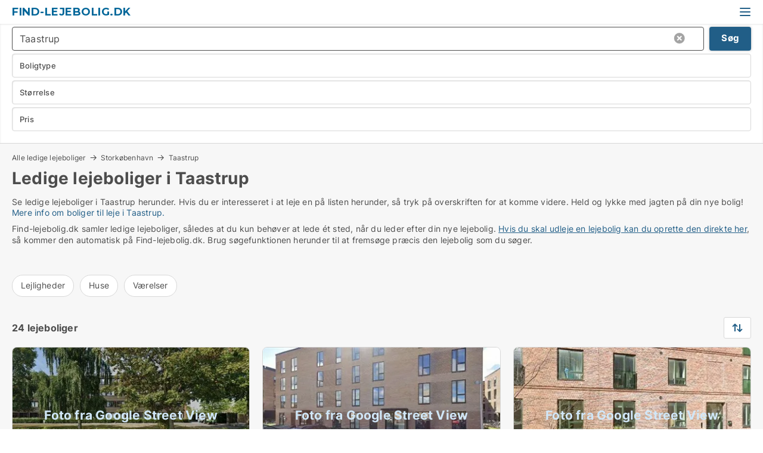

--- FILE ---
content_type: text/html; charset=utf-8
request_url: https://www.find-lejebolig.dk/taastrup
body_size: 10867
content:
<!doctype html>
<html lang="da" prefix="og:http://ogp.me/ns#">
<head>
    
<meta charset="UTF-8" />

    <title>Ledige boliger til leje i Taastrup - 24 ledige lejeboliger lige n...</title>
        <meta name="description" content="Se ledige boliger til leje i Taastrup herunder. Hvis du er interesseret i at leje en bolig på listen herunder, så tryk på overskriften for at komme videre. Held og lykke med jagten på din ny..." />
        <meta property="fb:app_id" content="1594680220639560" />
        <meta property="og:type" content="website" />
        <meta property="og:image" content="https://www.find-lejebolig.dk/media/ubdh0wvi/cityimage.png" />
        <meta property="og:image:secure_url" content="https://www.find-lejebolig.dk/media/ubdh0wvi/cityimage.png" />
        <meta property="og:image:alt" content="https://www.find-lejebolig.dk/media/ubdh0wvi/cityimage.png" />
        <meta property="og:image:width" content="640" />
        <meta property="og:image:height" content="480" />
        <meta property="og:url" content="https://www.find-lejebolig.dk/taastrup" />
        <meta property="og:title" content="Ledige boliger til leje i Taastrup - 24 ledige lejeboliger lige n..." />
        <meta property="og:description" content="Se ledige boliger til leje i Taastrup herunder. Hvis du er interesseret i at leje en bolig på listen herunder, så tryk på overskriften for at komme videre. Held og lykke med jagten på din ny..." />


<link rel="canonical" href="https://www.find-lejebolig.dk/taastrup" />

    <meta name="viewport" content="width=device-width, initial-scale=1, maximum-scale=1" />
    <link rel="shortcut icon" href="/images/favicons/favicon-v.svg" type="image/svg+xml" />



</head>
<body class="external-company new-popup-layout">

    <link rel="stylesheet" type="text/css" href="/css/Fonts.css?v=qdyVyXTPGujr1_Zx6mSCH3rhyJE" />

    <link rel="stylesheet" href="https://fonts.googleapis.com/css2?family=Montserrat:ital,wght@0,100..900;1,100..900&display=swap" />

<link rel="stylesheet" href="/bundles/css/styles.css?v=mi2HxHWJVh541oHFHCOB3zOq_bg" />
<link rel="stylesheet" href="/bundles/css/ie.css?v=arvbbbJlr3nYUy4yERXZvdZs-2M" />

    <link rel="stylesheet" type="text/css" href="/css/Print.css?v=bYdEREpUZoZiSfaoFUgZUwvL20s" media="print" />
    
    

    <style type="text/css">
        header section .logo > strong {
                font-family: Montserrat, sans-serif;
                    font-weight: bold;
                font-size: 30px;
                color: #006699;
        }

        @media only screen and (max-width: 1319px) {
            header section .logo > strong {
                    font-size: 18px;
            }
        }
    </style>
<header id="header">
    <section>
            <a class="logo" href="https://www.find-lejebolig.dk">
<strong>Find-lejebolig.dk</strong>            </a>
            <div class="post-logo show-desktop">
                <ul class="info" style="visibility:visible;"><li><span style="font-weight:bold;font-size:16px">Vi samler ledige lejeboliger, så du kan få et overblik over markedet</span></li></ul>
            </div>
            <div class="logo-btns">
                
                <a class="show-menu-button" onclick="ToggleMenu();"></a>
            </div>
        <div id="slide_nav" class="mobile-navi"></div>
    </section>
        <nav>
                <div  data-single-line="">
                    <aside>
<a class="regular" href="https://www.find-lejebolig.dk/lejebolig-soeges">Lejebolig søges</a><a class="regular" href="https://www.find-lejebolig.dk/om-find-lejebolig">Om Find-lejebolig.dk</a><a class="regular" href="https://www.voreslejebolig.dk/opret-boligannonce?campid=classb" rel="nofollow">Opret lejebolig</a><a class="regular" href="https://www.find-lejebolig.dk/kontakt">Kontakt os</a><a class="regular" href="https://www.find-lejebolig.dk/om-find-lejebolig">Om os</a><a class="regular" href="https://www.find-lejebolig.dk/lejebolig-soeges">Find lejer</a><a class="regular" href="https://www.find-lejebolig.dk/lejeboliger-paa-facebook">Lejeboliger på facebook</a>                        
                    </aside>
                    <aside>
                    </aside>
                </div>
        </nav>
    
</header>


    <main id="layout" class="">
        <div id="container">
            <div id="mainContent">
                
                <div class="content page-content" id="page_data">
                    
                    





<div class="search-results">
    <div class="top-section" data-extra-top-content="1">
<div class="breadcrumb head" id="simple_bread_crumb"><a href="/" onclick="ClearSearch()" oncontextmenu="ClearSearch()">Alle ledige lejeboliger</a><a href="/storkoebenhavn" class="Ledige lejeboliger til leje i Storkøbenhavn" onclick="ClearSearch()" oncontextmenu="ClearSearch()">Storkøbenhavn</a><a href="/taastrup" class="Ledige lejeboliger til leje  i  Taastrup" onclick="ClearSearch()" oncontextmenu="ClearSearch()">Taastrup</a></div><script type="application/ld+json">
    {
      "@context": "https://schema.org",
      "@type": "BreadcrumbList",
      "itemListElement": [{
        "@type": "ListItem",
        "position": 1,
        "name": "Alle ledige lejeboliger",
        "item": "https://www.find-lejebolig.dk/"
      },{
        "@type": "ListItem",
        "position": 2,
        "name": "Storkøbenhavn",
        "item": "https://www.find-lejebolig.dk/storkoebenhavn"
      },{
        "@type": "ListItem",
        "position": 3,
        "name": "Taastrup",
        "item": "https://www.find-lejebolig.dk/taastrup"
      }]
    }
    </script>        <h1 id="searchResultsHeadline">
            Ledige lejeboliger i Taastrup
        </h1>
        <div class="seo-content">
            Se ledige lejeboliger  i Taastrup herunder. Hvis du er interesseret i at leje en  på listen herunder, så tryk på overskriften for at komme videre. Held og lykke med jagten på din nye bolig! <a href="#moreinfo" data-anchor="#moreinfo">Mere info om </a><a href="#moreinfo" data-anchor="#moreinfo">boliger til leje i Taastrup.</a>
        </div>
            <div id="search_legend" class="search-legend">
                <div class="search-result-info">
                    <div class="show-desktop"><p>Find-lejebolig.dk samler ledige lejeboliger, således at du kun behøver at lede ét sted, når du leder efter din nye lejebolig. <a href="https://www.voreslejebolig.dk/opret-gratis-annonce">Hvis du skal udleje en lejebolig kan du oprette den direkte her</a>, så kommer den automatisk på Find-lejebolig.dk. Brug søgefunktionen herunder til at fremsøge præcis den lejebolig som du søger.</p>
<p> </p></div><div class="show-mobile"><p>Find-lejebolig.dk samler ledige lejeboliger, således at du kun behøver at lede ét sted, når du leder efter din nye lejebolig. <a href="https://www.voreslejebolig.dk/opret-gratis-annonce">Hvis du skal udleje en lejebolig kan du oprette den direkte her</a>, så kommer den automatisk på Find-lejebolig.dk. Brug søgefunktionen herunder til at fremsøge præcis den lejebolig som du søger.</p>
<p> </p></div> 
                </div>
            </div>




<div class="scrollable-list" data-behavior="ScrollableList">
    <div>
            <a href="/lejligheder/taastrup">Lejligheder</a>
            <a href="/huse/taastrup">Huse</a>
            <a href="/vaerelser/taastrup">Værelser</a>
    </div>
</div></div>




<div class="side-search-criteria" id="side_crit">
    <div class="wrap">
<form action="/Custom/LeftMenu/Process?cityName=taastrup&zipCode=&sourceType=search&isSearchResultPage=True&nodeId=12223&searchType=FindAds" data-ajax="true" method="POST" data-ajax-mode="after" data-ajax-update="#side_crit" data-ajax-failure="alert('An unexpected error occured. Please contact support@mail.voreslejebolig.dk');" id="side_crit_form" datavalalert="1">
            <div class="filter ">


                

                    <div class="item  primary">
        <label class="h3" for="side_crit_exp_locationtitle">Hvor søger du?</label>
                        <div class="box huge" data-criteria="LeftMenu_ZipCodes">
                            

<div data-behavior="ZipContainer" id="LeftMenu_ZipCodes" class="zip-control"
     data-duplicate-big-cities="false"
     data-max-items=""
     data-country=""
     data-max-items-message="Du kan højst vælge  byer/områder. "
     data-no-cities-message="&amp;lt;span class=&amp;quot;show-desktop&amp;quot;&amp;gt;Vælg by/postnummer&amp;lt;/span&amp;gt;&amp;lt;span class=&amp;quot;show-mobile&amp;quot;&amp;gt;Område&amp;lt;/span&amp;gt;"
     data-several-cities-message="[amount] postnumre valgt"
     data-counting-label="true"
     data-allow-regions="true"
     data-country-changes-callback="false"
     data-hide-countries="true"
     data-search-countries="true"
     data-placeholder="Skriv by/område..."
     data-use-search-button="true"
     v-bind:class="{ 'has-values': selected.length > 0 }">
    <input type="text" style="display:none;" ref="value" name="LeftMenu_ZipCodes" value="2630" v-bind:value="valueString"
           data-val="false" data-val-required="" />
    <div class="zip-selector search-text-container">
                <a class="search-button" v-on:click="togglePopup()"></a>
            <input type="text" class="txt placeholder-green search-text-input" v-bind:value="filter" v-on:input="filter=$event.target.value" v-on:focus="onFocus()" v-on:blur="onBlur()" v-on:keydown.enter.prevent="onEnter"
                v-bind:placeholder="placeholder" autocomplete="off" />
            <a class="delete-all" v-show="isDeleteAllShown" v-on:click="removeAll()"></a>
                <a class="button search-text-button" v-on:click="search()">Søg</a>
        <div ref="popup" class="popup-container" v-show="visible" style="display:none;">
            <div ref="items" class="ZipCodeContainer custom-scroll">
                <template v-for="item in cities" v-bind:key="item.Id">
                    <span class="custom-cb"
                          v-bind:title="item.Name" 
                          v-bind:class="{ bold: item.IsRegion && item.ChildIds.length > 0}"
                          v-on:click="toggle(item)">
                        <input type="checkbox" v-bind:value="item.Id" v-bind:checked="isItemSelected(item)" v-if="!item.IsRegion || allowRegions" />
                        <span>{{item.Name}}</span>
                    </span>
                    <fieldset v-if="regionMode && item.IsRegion && item.ChildIds.length > 0 && item.ShowChildItems">
                        <a v-on:click="selectVisible" v-show="isSelectAllInPopupVisible" class="link non-link red">Vælg alle herunder</a>
                        <a v-on:click="removeVisible" v-show="isDeleteAllInPopupVisible" class="link non-link red">Slet valgte</a>
                    </fieldset>
                </template>
            </div>
            <div class="btns" v-show="cities.length > 0">
                <a class="button small full-width" v-on:click="onOk()">OK</a>
            </div>
            <div class="tip" v-show="showPopupTip">Scroll ned for at se flere byer</div>
        </div>
    </div>
</div>
                        </div>
                    </div>
        <div class="item secondary" id="estate_type_label">
        <label class="h3" for="side_crit_exp_litlokaler.text">Hvilken boligtype søges?</label>
            <div class="box large" data-criteria="LeftMenu_LPEstateTypes">
                

<div class="EstateTypeContainer" data-behavior="EstateTypeContainer" data-demand-control="LeftMenu_DemandTypeId" data-label-id="estate_type_label" id="LeftMenu_LPEstateTypes" data-is-lp="true" data-alternative-names="">




<div class="custom-dd" data-custom-dd data-behavior="CustomDropDown" data-max-items=""
     data-default-text="&amp;lt;span class=&amp;quot;show-desktop&amp;quot;&amp;gt;Vælg boligtype...&amp;lt;/span&amp;gt;&amp;lt;span class=&amp;quot;show-mobile&amp;quot;&amp;gt;Boligtype&amp;lt;/span&amp;gt;" data-many-text="%amount% typer valgt" data-selected-items-label-preffix="Boligtype" 
      data-counting-label="true"
     data-hide-checkboxes="false" data-on-change="" data-placeholder="Find typer"
     name="LeftMenu_LPEstateTypes"
     v-bind:class="{ 'has-values': selected.length > 0 }">
        <div class="select-mimic-button" v-bind:disabled="disabled" v-on:click="togglePopup" v-html="labelText" v-bind:class="{ empty: selected.length === 0, several: selected.length > 1 }" v-bind:data-filters-count="selected.length > 1 ? selected.length : null"></div>
    <div class="popup-container --wrap" style="display:none;" v-show="isShown" ref="popup">
        <div class="scroll custom-scroll">
            <div >
                    <div v-show="isItemVisible('3') && isGroupVisible('')">
                        <label class="custom-cb">
                            <input type="checkbox" name="LeftMenu_LPEstateTypes" value="3" data-group="" v-model="selected"
                                   v-bind:disabled="disabled || !isAllowed('3')"  
                                   v-bind:data-disabled="!isItemVisible('3')" />
                            <span v-on:click="if (!isAllowed('3')) showMaxItemsMessage()">Hus</span>
                        </label>
                    </div>
                    <div v-show="isItemVisible('2') && isGroupVisible('')">
                        <label class="custom-cb">
                            <input type="checkbox" name="LeftMenu_LPEstateTypes" value="2" data-group="" v-model="selected"
                                   v-bind:disabled="disabled || !isAllowed('2')"  
                                   v-bind:data-disabled="!isItemVisible('2')" />
                            <span v-on:click="if (!isAllowed('2')) showMaxItemsMessage()">Lejlighed</span>
                        </label>
                    </div>
                    <div v-show="isItemVisible('9') && isGroupVisible('')">
                        <label class="custom-cb">
                            <input type="checkbox" name="LeftMenu_LPEstateTypes" value="9" data-group="" v-model="selected"
                                   v-bind:disabled="disabled || !isAllowed('9')"  
                                   v-bind:data-disabled="!isItemVisible('9')" />
                            <span v-on:click="if (!isAllowed('9')) showMaxItemsMessage()">Værelse</span>
                        </label>
                    </div>
            </div>
        </div>
            <div class="btns">
                <a class="button small full-width" v-on:click="closePopup()">OK</a>
            </div>
    </div>
</div></div>
            </div>
        </div>


                    <div class="item secondary">
        <label class="h3" for="side_crit_exp_litsize.text">Hvilken størrelse søges?</label>
                        <span class="popup-opener" data-behavior="PopupOpener"><span class="show-desktop">Hvilken størrelse søges?</span><span class="show-mobile">Størrelse</span></span>
                        <div class="box" data-criteria="LeftMenu_Area" data-preffix="Størrelse">
                            

<div data-behavior="SpanBox" class="span-box slider"
       data-sp-decimal=","
       data-sp-thousand="."
       data-perc-deviation="0"
       data-disable-autofill=""
       data-disable-formatting="false" name="LeftMenu_Area">
        <div class="holder" data-slider data-max="500" data-postfix="&lt;span&gt;m&lt;sup&gt;2&lt;/sup&gt;&lt;/span&gt;" data-step="1">
            <input ref="fieldTo" data-from type="text" name="LeftMenu_AreaFrom" v-bind:value="resultMin" />
            <input ref="fieldFrom" data-to type="text" name="LeftMenu_AreaTo" v-bind:value="resultMax" />

            <input type="range" min="0" max="500" step="1" v-model="value1" />
            <input type="range" min="0" max="500" step="1" v-model="value2" />
            <div class="line">
                <span v-bind:style="{ width: rangeWidth + '%', marginLeft: rangeOffset + '%' }"></span>
            </div>
            <div class="tips">
                <div>
                    <span ref="inputMin" contenteditable="true" v-html="inputMin" v-on:blur="onMinInput" v-on:focus="onMinFocus" v-on:keydown.enter="onKeypressEnter" :class="{ 'editable': true }"></span>
                    <span v-html="postfix"></span>
                </div>
                <div>
                    <span ref="inputMax" contenteditable="true" v-html="inputMax" v-on:blur="onMaxInput" v-on:focus="onMaxFocus" v-on:keydown.enter="onKeypressEnter" :class="{ 'editable': true }"></span>
                    <span v-html="postfix"></span>
                </div>
            </div>
        </div>
</div>
                        </div>
                    </div>


                        <div class="item secondary">
                            <span class="popup-opener" data-behavior="PopupOpener"><span class="show-desktop">Vælg pris</span><span class="show-mobile">Pris</span></span>
                            <div>
            <div class="box" id="crit_rent_price" data-criteria="LeftMenu_RentPrice" data-demands="1"
                 data-preffix="Pris" data-suffix="om måned">
                <strong>Leje per måned</strong>
                <div>
                    

<div data-behavior="SpanBox" class="span-box slider"
       data-sp-decimal=","
       data-sp-thousand="."
       data-perc-deviation="0"
       data-disable-autofill=""
       data-disable-formatting="false" name="LeftMenu_RentPrice">
        <div class="holder" data-slider data-max="100000" data-postfix="&lt;span&gt;DKK&lt;/span&gt;" data-step="1000">
            <input ref="fieldTo" data-from type="text" name="LeftMenu_RentPriceFrom" v-bind:value="resultMin" />
            <input ref="fieldFrom" data-to type="text" name="LeftMenu_RentPriceTo" v-bind:value="resultMax" />

            <input type="range" min="0" max="100000" step="1000" v-model="value1" />
            <input type="range" min="0" max="100000" step="1000" v-model="value2" />
            <div class="line">
                <span v-bind:style="{ width: rangeWidth + '%', marginLeft: rangeOffset + '%' }"></span>
            </div>
            <div class="tips">
                <div>
                    <span ref="inputMin" contenteditable="true" v-html="inputMin" v-on:blur="onMinInput" v-on:focus="onMinFocus" v-on:keydown.enter="onKeypressEnter" :class="{ 'editable': true }"></span>
                    <span v-html="postfix"></span>
                </div>
                <div>
                    <span ref="inputMax" contenteditable="true" v-html="inputMax" v-on:blur="onMaxInput" v-on:focus="onMaxFocus" v-on:keydown.enter="onKeypressEnter" :class="{ 'editable': true }"></span>
                    <span v-html="postfix"></span>
                </div>
            </div>
        </div>
</div>
                </div>
            </div>
                            </div>
                        </div>





            </div>
            <input id="btnCriteriaUpdated" type="submit" style="display:none;" name="CriteriaUpdated" />
            <input id="btnMoreLocations" type="submit" style="display:none;" name="MoreLocations" />
                <div class="static-filter-buttons show-criteria">
                    <a class="button medium" href="javascript:LeftMenu_ShowSecondaryCriteria()"><span class="text-show">Filtrér søgning</span><span class="text-hide">Søg</span></a>


    <div class="sorting-box" data-sorting-control style="visibility:hidden;" v-bind:style="{ visibility: initialized ? 'visible' : 'hidden' }" data-init-value="default_asc">
        <label v-show="isDefault" style="display: none;">Sorter søgeresultat</label>
        <span v-show="!isDefault" style="display: none;"></span>
        <label v-show="!isDefault" style="display: none;">{{label}}</label>
        <select ref="select" data-field="srt_field" data-dir="srt_dir" v-model="selected">
                <option value="default_asc">Nulstil</option>
                <option value="size_asc">Størrelse (mindste først)</option>
                <option value="size_desc">Størrelse (største først)</option>
                <option value="price_asc">Pris (laveste først)</option>
                <option value="price_desc">Pris (højeste først)</option>
        </select>
    </div>
                </div>
</form>

    </div>
</div>

    <div class="wrap">
        


<style type="text/css">
    .image-watermark.--missing > span {
    font-weight: bold !important;
color:rgba(208, 230, 247,1) !important;
}
@media only screen and (max-width: 999px) {
    .image-watermark.--missing > span {
        font-weight: bold !important;
color:rgba(208, 230, 247,1) !important;
    }
}
    .image-watermark.--street > span {
    font-weight: bold !important;
color:rgba(208, 230, 247,1) !important;
}
@media only screen and (max-width: 999px) {
    .image-watermark.--street > span {
        font-weight: bold !important;
color:rgba(208, 230, 247,1) !important;
    }
}
</style>


    <script>
        var AdsList_CustomRoutes = {
        listMode: 'Search',
        tableHeader: '',
        isMapRendered: false,
        isMapShown: false,
        pageIndex: null
        }
    </script>
        <div id="ads_list" class="ads-list-wrapper regular-list grid">




                    <div class="search-results-controls " id="adsListSearchResultControl">

<span class="total-label">24 lejeboliger</span>                    <div class="right-container">
                        

    <div class="sorting-box" data-sorting-control style="visibility:hidden;" v-bind:style="{ visibility: initialized ? 'visible' : 'hidden' }" data-init-value="default_asc">
        <label v-show="isDefault" style="display: none;">Sorter søgeresultat</label>
        <span v-show="!isDefault" style="display: none;"></span>
        <label v-show="!isDefault" style="display: none;">{{label}}</label>
        <select ref="select" data-field="srt_field" data-dir="srt_dir" v-model="selected">
                <option value="default_asc">Nulstil</option>
                <option value="size_asc">Størrelse (mindste først)</option>
                <option value="size_desc">Størrelse (største først)</option>
                <option value="price_asc">Pris (laveste først)</option>
                <option value="price_desc">Pris (højeste først)</option>
        </select>
    </div>
                    </div>
                </div>

            
            
            <div id="scroll_target"></div>
                <ul class="table-ads col-3">

                        <li class="">
                            <div  onclick="Redirect('/lejligheder/taastrup/1336977', false)">
                                    <h4 class="line-clamp line-2">
                                        <a href="/lejligheder/taastrup/1336977" target="_self" title="120 m2 lejlighed til leje i 2630 Taastrup">120 m2 lejlighed til leje i 2630 Taastrup</a>
                                    </h4>

                                    <div class="image">
                                            <a onclick="Redirect(&#x27;/lejligheder/taastrup/1336977&#x27;, false)" data-no-propagation>
        <div class="main-img">
            <img src="/LPStreetView/Cache/1336977_411.webp?t=639035443239168203" alt="Lejligheder til leje i Taastrup - Foto fra Google Street View" title="Lejligheder til leje i Taastrup - Foto fra Google Street View" loading="lazy" />
<div class="image-watermark --street"><span data-nosnippet="true">Foto fra Google Street View</span></div>            
        </div>
                                            </a>

                                    </div>




<div class="wrap">




                                    <div class="text-data" >
                                            <a href="/lejligheder/taastrup/1336977" data-no-propagation target="_self" title="Flot lejlighed tæt på alt">Flot lejlighed tæt på alt</a>
                                    </div>

                                        <div class="bottom"> 
                                            <div class="list-facts">
                                                <ul>
                                                        <li>
                                                            <label>Leje/md: </label>
        <span>15.000 kr.</span>
                                                        </li>
                                                        <li>
                                                            <label>Antal værelser:</label>
        <span>4 </span>
                                                        </li>
                                                </ul>
                                            </div>
                                        </div>

</div>                            </div>
                        </li>                    
                        <li class="">
                            <div  onclick="Redirect('/lejligheder/taastrup/1339195', false)">
                                    <h4 class="line-clamp line-2">
                                        <a href="/lejligheder/taastrup/1339195" target="_self" title="67 m2 lejlighed til leje i 2630 Taastrup">67 m2 lejlighed til leje i 2630 Taastrup</a>
                                    </h4>

                                    <div class="image">
                                            <a onclick="Redirect(&#x27;/lejligheder/taastrup/1339195&#x27;, false)" data-no-propagation>
        <div class="main-img">
            <img src="/LPStreetView/Cache/1339195_411.webp?t=639045948088512845" alt="Lejligheder til leje i Taastrup - Foto fra Google Street View" title="Lejligheder til leje i Taastrup - Foto fra Google Street View" loading="lazy" />
<div class="image-watermark --street"><span data-nosnippet="true">Foto fra Google Street View</span></div>            
        </div>
                                            </a>

                                    </div>




<div class="wrap">




                                    <div class="text-data" >
                                            <a href="/lejligheder/taastrup/1339195" data-no-propagation target="_self" title="Lejlighed til leje i 2630 Taastrup">Lejlighed til leje i 2630 Taastrup</a>
                                    </div>

                                        <div class="bottom"> 
                                            <div class="list-facts">
                                                <ul>
                                                        <li>
                                                            <label>Leje/md: </label>
        <span>Ca. 10.500 kr.</span>
                                                        </li>
                                                        <li>
                                                            <label>Antal værelser:</label>
        <span>2 </span>
                                                        </li>
                                                </ul>
                                            </div>
                                        </div>

</div>                            </div>
                        </li>                    
                        <li class="">
                            <div  onclick="Redirect('/lejligheder/taastrup/1230976', false)">
                                    <h4 class="line-clamp line-2">
                                        <a href="/lejligheder/taastrup/1230976" target="_self" title="95 m2 lejlighed til leje i 2630 Taastrup">95 m2 lejlighed til leje i 2630 Taastrup</a>
                                    </h4>

                                    <div class="image">
                                            <a onclick="Redirect(&#x27;/lejligheder/taastrup/1230976&#x27;, false)" data-no-propagation>
        <div class="main-img">
            <img src="/LPStreetView/Cache/1230976_411.webp?t=639045948067681516" alt="Lejligheder til leje i Taastrup - Foto fra Google Street View" title="Lejligheder til leje i Taastrup - Foto fra Google Street View" loading="lazy" />
<div class="image-watermark --street"><span data-nosnippet="true">Foto fra Google Street View</span></div>            
        </div>
                                            </a>

                                    </div>




<div class="wrap">




                                    <div class="text-data" >
                                            <a href="/lejligheder/taastrup/1230976" data-no-propagation target="_self" title="Lejlighed til leje i 2630 Taastrup">Lejlighed til leje i 2630 Taastrup</a>
                                    </div>

                                        <div class="bottom"> 
                                            <div class="list-facts">
                                                <ul>
                                                        <li>
                                                            <label>Leje/md: </label>
        <span>Ca. 14.000 kr.</span>
                                                        </li>
                                                        <li>
                                                            <label>Antal værelser:</label>
        <span>4 </span>
                                                        </li>
                                                </ul>
                                            </div>
                                        </div>

</div>                            </div>
                        </li>                    
                        <li class="">
                            <div  onclick="Redirect('/lejligheder/taastrup/1307542', false)">
                                    <h4 class="line-clamp line-2">
                                        <a href="/lejligheder/taastrup/1307542" target="_self" title="79 m2 lejlighed til leje i 2630 Taastrup">79 m2 lejlighed til leje i 2630 Taastrup</a>
                                    </h4>

                                    <div class="image">
                                            <a onclick="Redirect(&#x27;/lejligheder/taastrup/1307542&#x27;, false)" data-no-propagation>
        <div class="main-img">
            <img src="/LPStreetView/Cache/1307542_411.webp?t=638899257039415014" alt="Lejligheder til leje i Taastrup - Foto fra Google Street View" title="Lejligheder til leje i Taastrup - Foto fra Google Street View" loading="lazy" />
<div class="image-watermark --street"><span data-nosnippet="true">Foto fra Google Street View</span></div>            
        </div>
                                            </a>

                                    </div>




<div class="wrap">




                                    <div class="text-data" >
                                            <a href="/lejligheder/taastrup/1307542" data-no-propagation target="_self" title="Lejlighed til leje i 2630 Taastrup">Lejlighed til leje i 2630 Taastrup</a>
                                    </div>

                                        <div class="bottom"> 
                                            <div class="list-facts">
                                                <ul>
                                                        <li>
                                                            <label>Leje/md: </label>
        <span>Ca. 12.500 kr.</span>
                                                        </li>
                                                        <li>
                                                            <label>Antal værelser:</label>
        <span>3 </span>
                                                        </li>
                                                </ul>
                                            </div>
                                        </div>

</div>                            </div>
                        </li>                    
                        <li class="">
                            <div  onclick="Redirect('/lejligheder/taastrup/1338751', false)">
                                    <h4 class="line-clamp line-2">
                                        <a href="/lejligheder/taastrup/1338751" target="_self" title="96 m2 lejlighed til leje i 2630 Taastrup">96 m2 lejlighed til leje i 2630 Taastrup</a>
                                    </h4>

                                    <div class="image">
                                            <a onclick="Redirect(&#x27;/lejligheder/taastrup/1338751&#x27;, false)" data-no-propagation>
        <div class="main-img">
            <img src="/LPStreetView/Cache/1338751_411.webp?t=639044226711626080" alt="Lejligheder til leje i Taastrup - Foto fra Google Street View" title="Lejligheder til leje i Taastrup - Foto fra Google Street View" loading="lazy" />
<div class="image-watermark --street"><span data-nosnippet="true">Foto fra Google Street View</span></div>            
        </div>
                                            </a>

                                    </div>




<div class="wrap">




                                    <div class="text-data" >
                                            <a href="/lejligheder/taastrup/1338751" data-no-propagation target="_self" title="Lejlighed til leje i 2630 Taastrup">Lejlighed til leje i 2630 Taastrup</a>
                                    </div>

                                        <div class="bottom"> 
                                            <div class="list-facts">
                                                <ul>
                                                        <li>
                                                            <label>Leje/md: </label>
        <span>Ca. 14.500 kr.</span>
                                                        </li>
                                                </ul>
                                            </div>
                                        </div>

</div>                            </div>
                        </li>                    
                        <li class="">
                            <div  onclick="Redirect('/lejligheder/taastrup/1338769', false)">
                                    <h4 class="line-clamp line-2">
                                        <a href="/lejligheder/taastrup/1338769" target="_self" title="98 m2 lejlighed til leje i 2630 Taastrup">98 m2 lejlighed til leje i 2630 Taastrup</a>
                                    </h4>

                                    <div class="image">
                                            <a onclick="Redirect(&#x27;/lejligheder/taastrup/1338769&#x27;, false)" data-no-propagation>
        <div class="main-img">
            <img src="/LPStreetView/Cache/1338769_411.webp?t=639044289040441357" alt="Lejligheder til leje i Taastrup - Foto fra Google Street View" title="Lejligheder til leje i Taastrup - Foto fra Google Street View" loading="lazy" />
<div class="image-watermark --street"><span data-nosnippet="true">Foto fra Google Street View</span></div>            
        </div>
                                            </a>

                                    </div>




<div class="wrap">




                                    <div class="text-data" >
                                            <a href="/lejligheder/taastrup/1338769" data-no-propagation target="_self" title="Lejlighed til leje i 2630 Taastrup">Lejlighed til leje i 2630 Taastrup</a>
                                    </div>

                                        <div class="bottom"> 
                                            <div class="list-facts">
                                                <ul>
                                                        <li>
                                                            <label>Leje/md: </label>
        <span>Ca. 13.500 kr.</span>
                                                        </li>
                                                        <li>
                                                            <label>Antal værelser:</label>
        <span>4 </span>
                                                        </li>
                                                </ul>
                                            </div>
                                        </div>

</div>                            </div>
                        </li>                    
                        <li class="">
                            <div  onclick="Redirect('/lejligheder/taastrup/1333061', false)">
                                    <h4 class="line-clamp line-2">
                                        <a href="/lejligheder/taastrup/1333061" target="_self" title="87 m2 lejlighed til leje i 2630 Taastrup">87 m2 lejlighed til leje i 2630 Taastrup</a>
                                    </h4>

                                    <div class="image">
                                            <a onclick="Redirect(&#x27;/lejligheder/taastrup/1333061&#x27;, false)" data-no-propagation>
        <div class="main-img">
            <img src="/LPStreetView/Cache/1333061_411.webp?t=639010260239444824" alt="Lejligheder til leje i Taastrup - Foto fra Google Street View" title="Lejligheder til leje i Taastrup - Foto fra Google Street View" loading="lazy" />
<div class="image-watermark --street"><span data-nosnippet="true">Foto fra Google Street View</span></div>            
        </div>
                                            </a>

                                    </div>




<div class="wrap">




                                    <div class="text-data" >
                                            <a href="/lejligheder/taastrup/1333061" data-no-propagation target="_self" title="Lejlighed til leje i 2630 Taastrup">Lejlighed til leje i 2630 Taastrup</a>
                                    </div>

                                        <div class="bottom"> 
                                            <div class="list-facts">
                                                <ul>
                                                        <li>
                                                            <label>Leje/md: </label>
        <span>Ca. 14.000 kr.</span>
                                                        </li>
                                                        <li>
                                                            <label>Antal værelser:</label>
        <span>3 </span>
                                                        </li>
                                                </ul>
                                            </div>
                                        </div>

</div>                            </div>
                        </li>                    
                        <li class="">
                            <div  onclick="Redirect('/lejligheder/taastrup/1337124', false)">
                                    <h4 class="line-clamp line-2">
                                        <a href="/lejligheder/taastrup/1337124" target="_self" title="103 m2 lejlighed til leje i 2630 Taastrup">103 m2 lejlighed til leje i 2630 Taastrup</a>
                                    </h4>

                                    <div class="image">
                                            <a onclick="Redirect(&#x27;/lejligheder/taastrup/1337124&#x27;, false)" data-no-propagation>
        <div class="main-img">
            <img src="/LPStreetView/Cache/1337124_411.webp?t=639035109211623112" alt="Lejligheder til leje i Taastrup - Foto fra Google Street View" title="Lejligheder til leje i Taastrup - Foto fra Google Street View" loading="lazy" />
<div class="image-watermark --street"><span data-nosnippet="true">Foto fra Google Street View</span></div>            
        </div>
                                            </a>

                                    </div>




<div class="wrap">




                                    <div class="text-data" >
                                            <a href="/lejligheder/taastrup/1337124" data-no-propagation target="_self" title="Lejlighed til leje i 2630 Taastrup">Lejlighed til leje i 2630 Taastrup</a>
                                    </div>

                                        <div class="bottom"> 
                                            <div class="list-facts">
                                                <ul>
                                                        <li>
                                                            <label>Leje/md: </label>
        <span>Ca. 13.500 kr.</span>
                                                        </li>
                                                        <li>
                                                            <label>Antal værelser:</label>
        <span>4 </span>
                                                        </li>
                                                </ul>
                                            </div>
                                        </div>

</div>                            </div>
                        </li>                    
                        <li class="">
                            <div  onclick="Redirect('/lejligheder/taastrup/1336474', false)">
                                    <h4 class="line-clamp line-2">
                                        <a href="/lejligheder/taastrup/1336474" target="_self" title="74 m2 lejlighed til leje i 2630 Taastrup">74 m2 lejlighed til leje i 2630 Taastrup</a>
                                    </h4>

                                    <div class="image">
                                            <a onclick="Redirect(&#x27;/lejligheder/taastrup/1336474&#x27;, false)" data-no-propagation>
        <div class="main-img">
            <img src="/LPStreetView/Cache/1336474_411.webp?t=639033182313005424" alt="Lejligheder til leje i Taastrup - Foto fra Google Street View" title="Lejligheder til leje i Taastrup - Foto fra Google Street View" loading="lazy" />
<div class="image-watermark --street"><span data-nosnippet="true">Foto fra Google Street View</span></div>            
        </div>
                                            </a>

                                    </div>




<div class="wrap">




                                    <div class="text-data" >
                                            <a href="/lejligheder/taastrup/1336474" data-no-propagation target="_self" title="Lejlighed til leje i 2630 Taastrup">Lejlighed til leje i 2630 Taastrup</a>
                                    </div>

                                        <div class="bottom"> 
                                            <div class="list-facts">
                                                <ul>
                                                        <li>
                                                            <label>Leje/md: </label>
        <span>Ca. 11.000 kr.</span>
                                                        </li>
                                                        <li>
                                                            <label>Antal værelser:</label>
        <span>3 </span>
                                                        </li>
                                                </ul>
                                            </div>
                                        </div>

</div>                            </div>
                        </li>                    
                        <li class="">
                            <div  onclick="Redirect('/lejligheder/taastrup/1336469', false)">
                                    <h4 class="line-clamp line-2">
                                        <a href="/lejligheder/taastrup/1336469" target="_self" title="78 m2 lejlighed til leje i 2630 Taastrup">78 m2 lejlighed til leje i 2630 Taastrup</a>
                                    </h4>

                                    <div class="image">
                                            <a onclick="Redirect(&#x27;/lejligheder/taastrup/1336469&#x27;, false)" data-no-propagation>
        <div class="main-img">
            <img src="/LPStreetView/Cache/1336469_411.webp?t=639033178087025860" alt="Lejligheder til leje i Taastrup - Foto fra Google Street View" title="Lejligheder til leje i Taastrup - Foto fra Google Street View" loading="lazy" />
<div class="image-watermark --street"><span data-nosnippet="true">Foto fra Google Street View</span></div>            
        </div>
                                            </a>

                                    </div>




<div class="wrap">




                                    <div class="text-data" >
                                            <a href="/lejligheder/taastrup/1336469" data-no-propagation target="_self" title="Lejlighed til leje i 2630 Taastrup">Lejlighed til leje i 2630 Taastrup</a>
                                    </div>

                                        <div class="bottom"> 
                                            <div class="list-facts">
                                                <ul>
                                                        <li>
                                                            <label>Leje/md: </label>
        <span>Ca. 11.000 kr.</span>
                                                        </li>
                                                        <li>
                                                            <label>Ledig fra:</label>
        <span>1. april 2026</span>
                                                        </li>
                                                        <li>
                                                            <label>Antal værelser:</label>
        <span>3 </span>
                                                        </li>
                                                </ul>
                                            </div>
                                        </div>

</div>                            </div>
                        </li>                    
                        <li class="">
                            <div  onclick="Redirect('/lejligheder/taastrup/1336471', false)">
                                    <h4 class="line-clamp line-2">
                                        <a href="/lejligheder/taastrup/1336471" target="_self" title="78 m2 lejlighed til leje i 2630 Taastrup">78 m2 lejlighed til leje i 2630 Taastrup</a>
                                    </h4>

                                    <div class="image">
                                            <a onclick="Redirect(&#x27;/lejligheder/taastrup/1336471&#x27;, false)" data-no-propagation>
        <div class="main-img">
            <img src="/LPStreetView/Cache/1336471_411.webp?t=639033182309006610" alt="Lejligheder til leje i Taastrup - Foto fra Google Street View" title="Lejligheder til leje i Taastrup - Foto fra Google Street View" loading="lazy" />
<div class="image-watermark --street"><span data-nosnippet="true">Foto fra Google Street View</span></div>            
        </div>
                                            </a>

                                    </div>




<div class="wrap">




                                    <div class="text-data" >
                                            <a href="/lejligheder/taastrup/1336471" data-no-propagation target="_self" title="Lejlighed til leje i 2630 Taastrup">Lejlighed til leje i 2630 Taastrup</a>
                                    </div>

                                        <div class="bottom"> 
                                            <div class="list-facts">
                                                <ul>
                                                        <li>
                                                            <label>Leje/md: </label>
        <span>Ca. 11.500 kr.</span>
                                                        </li>
                                                        <li>
                                                            <label>Ledig fra:</label>
        <span>1. marts 2026</span>
                                                        </li>
                                                        <li>
                                                            <label>Antal værelser:</label>
        <span>3 </span>
                                                        </li>
                                                </ul>
                                            </div>
                                        </div>

</div>                            </div>
                        </li>                    
                        <li class="">
                            <div  onclick="Redirect('/lejligheder/taastrup/1331389', false)">
                                    <h4 class="line-clamp line-2">
                                        <a href="/lejligheder/taastrup/1331389" target="_self" title="99 m2 lejlighed til leje i 2630 Taastrup">99 m2 lejlighed til leje i 2630 Taastrup</a>
                                    </h4>

                                    <div class="image">
                                            <a onclick="Redirect(&#x27;/lejligheder/taastrup/1331389&#x27;, false)" data-no-propagation>
        <div class="main-img">
            <img src="/LPStreetView/Cache/1331389_411.webp?t=639002938016564472" alt="Lejligheder til leje i Taastrup - Foto fra Google Street View" title="Lejligheder til leje i Taastrup - Foto fra Google Street View" loading="lazy" />
<div class="image-watermark --street"><span data-nosnippet="true">Foto fra Google Street View</span></div>            
        </div>
                                            </a>

                                    </div>




<div class="wrap">




                                    <div class="text-data" >
                                            <a href="/lejligheder/taastrup/1331389" data-no-propagation target="_self" title="Lejlighed til leje i 2630 Taastrup">Lejlighed til leje i 2630 Taastrup</a>
                                    </div>

                                        <div class="bottom"> 
                                            <div class="list-facts">
                                                <ul>
                                                        <li>
                                                            <label>Leje/md: </label>
        <span>Ca. 13.500 kr.</span>
                                                        </li>
                                                        <li>
                                                            <label>Antal værelser:</label>
        <span>3 </span>
                                                        </li>
                                                </ul>
                                            </div>
                                        </div>

</div>                            </div>
                        </li>                    
                        <li class="">
                            <div  onclick="Redirect('/lejligheder/taastrup/1339110', false)">
                                    <h4 class="line-clamp line-2">
                                        <a href="/lejligheder/taastrup/1339110" target="_self" title="83 m2 lejlighed til leje i 2630 Taastrup">83 m2 lejlighed til leje i 2630 Taastrup</a>
                                    </h4>

                                    <div class="image">
                                            <a onclick="Redirect(&#x27;/lejligheder/taastrup/1339110&#x27;, false)" data-no-propagation>
        <div class="main-img">
            <img src="/StaticFiles/media/432233/Cache/lejlighed1_411.webp" alt="Lejligheder til leje i Taastrup - Denne bolig har intet billede" title="Lejligheder til leje i Taastrup - Denne bolig har intet billede" loading="lazy" />
<div class="image-watermark --missing"><span data-nosnippet="true">Modelfoto</span></div>            
        </div>
                                            </a>

                                    </div>




<div class="wrap">




                                    <div class="text-data" >
                                            <a href="/lejligheder/taastrup/1339110" data-no-propagation target="_self" title="Lejlighed til leje i 2630 Taastrup">Lejlighed til leje i 2630 Taastrup</a>
                                    </div>

                                        <div class="bottom"> 
                                            <div class="list-facts">
                                                <ul>
                                                        <li>
                                                            <label>Leje/md: </label>
        <span>Ca. 12.000 kr.</span>
                                                        </li>
                                                        <li>
                                                            <label>Ledig fra:</label>
        <span>1. februar 2026</span>
                                                        </li>
                                                        <li>
                                                            <label>Antal værelser:</label>
        <span>3 </span>
                                                        </li>
                                                </ul>
                                            </div>
                                        </div>

</div>                            </div>
                        </li>                    
                        <li class="">
                            <div  onclick="Redirect('/lejligheder/taastrup/1339117', false)">
                                    <h4 class="line-clamp line-2">
                                        <a href="/lejligheder/taastrup/1339117" target="_self" title="65 m2 lejlighed til leje i 2630 Taastrup">65 m2 lejlighed til leje i 2630 Taastrup</a>
                                    </h4>

                                    <div class="image">
                                            <a onclick="Redirect(&#x27;/lejligheder/taastrup/1339117&#x27;, false)" data-no-propagation>
        <div class="main-img">
            <img src="/StaticFiles/media/432233/Cache/lejlighed1_411.webp" alt="Lejligheder til leje i Taastrup - Denne bolig har intet billede" title="Lejligheder til leje i Taastrup - Denne bolig har intet billede" loading="lazy" />
<div class="image-watermark --missing"><span data-nosnippet="true">Modelfoto</span></div>            
        </div>
                                            </a>

                                    </div>




<div class="wrap">




                                    <div class="text-data" >
                                            <a href="/lejligheder/taastrup/1339117" data-no-propagation target="_self" title="Lejlighed til leje i 2630 Taastrup">Lejlighed til leje i 2630 Taastrup</a>
                                    </div>

                                        <div class="bottom"> 
                                            <div class="list-facts">
                                                <ul>
                                                        <li>
                                                            <label>Leje/md: </label>
        <span>Ca. 11.000 kr.</span>
                                                        </li>
                                                        <li>
                                                            <label>Antal værelser:</label>
        <span>2 </span>
                                                        </li>
                                                </ul>
                                            </div>
                                        </div>

</div>                            </div>
                        </li>                    
                        <li class="">
                            <div  onclick="Redirect('/lejligheder/taastrup/1338765', false)">
                                    <h4 class="line-clamp line-2">
                                        <a href="/lejligheder/taastrup/1338765" target="_self" title="96 m2 lejlighed til leje i 2630 Taastrup">96 m2 lejlighed til leje i 2630 Taastrup</a>
                                    </h4>

                                    <div class="image">
                                            <a onclick="Redirect(&#x27;/lejligheder/taastrup/1338765&#x27;, false)" data-no-propagation>
        <div class="main-img">
            <img src="/StaticFiles/media/432233/Cache/lejlighed1_411.webp" alt="Lejligheder til leje i Taastrup - Denne bolig har intet billede" title="Lejligheder til leje i Taastrup - Denne bolig har intet billede" loading="lazy" />
<div class="image-watermark --missing"><span data-nosnippet="true">Modelfoto</span></div>            
        </div>
                                            </a>

                                    </div>




<div class="wrap">




                                    <div class="text-data" >
                                            <a href="/lejligheder/taastrup/1338765" data-no-propagation target="_self" title="Lejlighed til leje i 2630 Taastrup">Lejlighed til leje i 2630 Taastrup</a>
                                    </div>

                                        <div class="bottom"> 
                                            <div class="list-facts">
                                                <ul>
                                                        <li>
                                                            <label>Leje/md: </label>
        <span>Ca. 14.500 kr.</span>
                                                        </li>
                                                        <li>
                                                            <label>Ledig fra:</label>
        <span>15. marts 2026</span>
                                                        </li>
                                                        <li>
                                                            <label>Antal værelser:</label>
        <span>4 </span>
                                                        </li>
                                                </ul>
                                            </div>
                                        </div>

</div>                            </div>
                        </li>                    
                        <li class="">
                            <div  onclick="Redirect('/lejligheder/taastrup/1331140', false)">
                                    <h4 class="line-clamp line-2">
                                        <a href="/lejligheder/taastrup/1331140" target="_self" title="83 m2 lejlighed til leje i 2630 Taastrup">83 m2 lejlighed til leje i 2630 Taastrup</a>
                                    </h4>

                                    <div class="image">
                                            <a onclick="Redirect(&#x27;/lejligheder/taastrup/1331140&#x27;, false)" data-no-propagation>
        <div class="main-img">
            <img src="/StaticFiles/media/432233/Cache/lejlighed1_411.webp" alt="Lejligheder til leje i Taastrup - Denne bolig har intet billede" title="Lejligheder til leje i Taastrup - Denne bolig har intet billede" loading="lazy" />
<div class="image-watermark --missing"><span data-nosnippet="true">Modelfoto</span></div>            
        </div>
                                            </a>

                                    </div>




<div class="wrap">




                                    <div class="text-data" >
                                            <a href="/lejligheder/taastrup/1331140" data-no-propagation target="_self" title="Lejlighed til leje i 2630 Taastrup">Lejlighed til leje i 2630 Taastrup</a>
                                    </div>

                                        <div class="bottom"> 
                                            <div class="list-facts">
                                                <ul>
                                                        <li>
                                                            <label>Leje/md: </label>
        <span>Ca. 13.000 kr.</span>
                                                        </li>
                                                        <li>
                                                            <label>Ledig fra:</label>
        <span>1. marts 2026</span>
                                                        </li>
                                                        <li>
                                                            <label>Antal værelser:</label>
        <span>3 </span>
                                                        </li>
                                                </ul>
                                            </div>
                                        </div>

</div>                            </div>
                        </li>                    
                        <li class="">
                            <div  onclick="Redirect('/lejligheder/taastrup/1331139', false)">
                                    <h4 class="line-clamp line-2">
                                        <a href="/lejligheder/taastrup/1331139" target="_self" title="85 m2 lejlighed til leje i 2630 Taastrup">85 m2 lejlighed til leje i 2630 Taastrup</a>
                                    </h4>

                                    <div class="image">
                                            <a onclick="Redirect(&#x27;/lejligheder/taastrup/1331139&#x27;, false)" data-no-propagation>
        <div class="main-img">
            <img src="/StaticFiles/media/432233/Cache/lejlighed1_411.webp" alt="Lejligheder til leje i Taastrup - Denne bolig har intet billede" title="Lejligheder til leje i Taastrup - Denne bolig har intet billede" loading="lazy" />
<div class="image-watermark --missing"><span data-nosnippet="true">Modelfoto</span></div>            
        </div>
                                            </a>

                                    </div>




<div class="wrap">




                                    <div class="text-data" >
                                            <a href="/lejligheder/taastrup/1331139" data-no-propagation target="_self" title="Lejlighed til leje i 2630 Taastrup">Lejlighed til leje i 2630 Taastrup</a>
                                    </div>

                                        <div class="bottom"> 
                                            <div class="list-facts">
                                                <ul>
                                                        <li>
                                                            <label>Leje/md: </label>
        <span>Ca. 13.500 kr.</span>
                                                        </li>
                                                        <li>
                                                            <label>Ledig fra:</label>
        <span>1. marts 2026</span>
                                                        </li>
                                                        <li>
                                                            <label>Antal værelser:</label>
        <span>3 </span>
                                                        </li>
                                                </ul>
                                            </div>
                                        </div>

</div>                            </div>
                        </li>                    
                        <li class="">
                            <div  onclick="Redirect('/lejligheder/taastrup/1338390', false)">
                                    <h4 class="line-clamp line-2">
                                        <a href="/lejligheder/taastrup/1338390" target="_self" title="68 m2 lejlighed til leje i 2630 Taastrup">68 m2 lejlighed til leje i 2630 Taastrup</a>
                                    </h4>

                                    <div class="image">
                                            <a onclick="Redirect(&#x27;/lejligheder/taastrup/1338390&#x27;, false)" data-no-propagation>
        <div class="main-img">
            <img src="/StaticFiles/media/432233/Cache/lejlighed1_411.webp" alt="Lejligheder til leje i Taastrup - Denne bolig har intet billede" title="Lejligheder til leje i Taastrup - Denne bolig har intet billede" loading="lazy" />
<div class="image-watermark --missing"><span data-nosnippet="true">Modelfoto</span></div>            
        </div>
                                            </a>

                                    </div>




<div class="wrap">




                                    <div class="text-data" >
                                            <a href="/lejligheder/taastrup/1338390" data-no-propagation target="_self" title="Lejlighed til leje i 2630 Taastrup">Lejlighed til leje i 2630 Taastrup</a>
                                    </div>

                                        <div class="bottom"> 
                                            <div class="list-facts">
                                                <ul>
                                                        <li>
                                                            <label>Leje/md: </label>
        <span>Ca. 12.000 kr.</span>
                                                        </li>
                                                        <li>
                                                            <label>Ledig fra:</label>
        <span>1. april 2026</span>
                                                        </li>
                                                        <li>
                                                            <label>Antal værelser:</label>
        <span>2 </span>
                                                        </li>
                                                </ul>
                                            </div>
                                        </div>

</div>                            </div>
                        </li>                    
                </ul>
            <div class="paging-space">

<div class="pager" >
        <a data-page="0" disabled="disabled"  data-init="0" href="/taastrup">1</a>
        <a data-page="1"  href="/taastrup/pageindex2">2</a>
        <a class="next-page show-mobile" data-page="1" href="/taastrup/pageindex2">→</a>
</div>            </div>


            
            
            
        </div>


    </div>
</div>

                            <div id="faqItem" data-page-faq-content="1" class="bottom-faq collapsible-blocks  hidden">
                                
                            </div>

<section data-ads-statistics class="data-ads-statistics">
<h2 class="title">Statistik over udviklingen i ledige boliger til leje i Taastrup over den sidste måned</h2><p class="description">Herunder ser du udviklingen i udbuddet og udlejningen af ledige boliger til leje i Taastrup over den sidste måned. I den første kolonne ser du datoen. I den anden kolonne ser du det samlede antal boliger til leje i Taastrup på datoen. I den tredje kolonne ser du antallet af nye boliger i Taastrup der er udbudt til leje på datoen. I den fjerde kolonne ser du antallet af boliger  i Taastrup der er udlejet på datoen.  Se også samlet <a href="https://www.voreslejebolig.dk/bolig-statistik/lejeboliger-udvikling/taastrup" rel="nofollow">statistik over alle udbudte lejeboliger  i Taastrup over tid</a>, samlet <a href="https://www.voreslejebolig.dk/bolig-statistik/nye-lejeboliger-udvikling/taastrup" rel="nofollow">statistik over nye lejeboliger  i Taastrup over tid</a>, samlet <a href="https://www.voreslejebolig.dk/bolig-statistik/udlejede-boliger-udvikling/taastrup" rel="nofollow">statistik over udlejede boliger  i Taastrup over tid</a><br><br></p>        <div id="data_holder" class="holder">
            <table class="statistics-data-table">
                <tr>
                    <th>Dato</th>
                    <th>Alle boliger til leje</th>
                        <th>Nye boliger til leje</th>
                        <th>Udlejede boliger</th>
                </tr>


                    <tr >
                        <td>20. januar 2026</td>
                        <td>22</td>
                            <td>4</td>
                            <td>7</td>
                    </tr>
                    <tr >
                        <td>19. januar 2026</td>
                        <td>25</td>
                            <td>1</td>
                            <td>0</td>
                    </tr>
                    <tr >
                        <td>18. januar 2026</td>
                        <td>24</td>
                            <td>1</td>
                            <td>0</td>
                    </tr>
                    <tr class="blured">
                        <td>17. januar 2026</td>
                        <td>23</td>
                            <td>1</td>
                            <td>2</td>
                    </tr>
                    <tr  class="expand sr-only">
                        <td>16. januar 2026</td>
                        <td>24</td>
                            <td>5</td>
                            <td>6</td>
                    </tr>
                    <tr  class="expand sr-only">
                        <td>15. januar 2026</td>
                        <td>25</td>
                            <td>3</td>
                            <td>0</td>
                    </tr>
                    <tr  class="expand sr-only">
                        <td>14. januar 2026</td>
                        <td>22</td>
                            <td>2</td>
                            <td>4</td>
                    </tr>
                    <tr  class="expand sr-only">
                        <td>13. januar 2026</td>
                        <td>24</td>
                            <td>2</td>
                            <td>6</td>
                    </tr>
                    <tr  class="expand sr-only">
                        <td>12. januar 2026</td>
                        <td>28</td>
                            <td>0</td>
                            <td>1</td>
                    </tr>
                    <tr  class="expand sr-only">
                        <td>11. januar 2026</td>
                        <td>29</td>
                            <td>0</td>
                            <td>1</td>
                    </tr>
                    <tr  class="expand sr-only">
                        <td>10. januar 2026</td>
                        <td>30</td>
                            <td>2</td>
                            <td>0</td>
                    </tr>
                    <tr  class="expand sr-only">
                        <td>9. januar 2026</td>
                        <td>28</td>
                            <td>1</td>
                            <td>2</td>
                    </tr>
                    <tr  class="expand sr-only">
                        <td>8. januar 2026</td>
                        <td>30</td>
                            <td>6</td>
                            <td>3</td>
                    </tr>
                    <tr  class="expand sr-only">
                        <td>7. januar 2026</td>
                        <td>27</td>
                            <td>11</td>
                            <td>11</td>
                    </tr>
                    <tr  class="expand sr-only">
                        <td>6. januar 2026</td>
                        <td>27</td>
                            <td>10</td>
                            <td>0</td>
                    </tr>
                    <tr  class="expand sr-only">
                        <td>5. januar 2026</td>
                        <td>17</td>
                            <td>0</td>
                            <td>2</td>
                    </tr>
                    <tr  class="expand sr-only">
                        <td>4. januar 2026</td>
                        <td>19</td>
                            <td>5</td>
                            <td>0</td>
                    </tr>
                    <tr  class="expand sr-only">
                        <td>3. januar 2026</td>
                        <td>14</td>
                            <td>3</td>
                            <td>1</td>
                    </tr>
                    <tr  class="expand sr-only">
                        <td>2. januar 2026</td>
                        <td>12</td>
                            <td>1</td>
                            <td>0</td>
                    </tr>
                    <tr  class="expand sr-only">
                        <td>1. januar 2026</td>
                        <td>11</td>
                            <td>1</td>
                            <td>8</td>
                    </tr>
                    <tr  class="expand sr-only">
                        <td>31. december 2025</td>
                        <td>18</td>
                            <td>6</td>
                            <td>0</td>
                    </tr>
                    <tr  class="expand sr-only">
                        <td>30. december 2025</td>
                        <td>12</td>
                            <td>1</td>
                            <td>13</td>
                    </tr>
                    <tr  class="expand sr-only">
                        <td>29. december 2025</td>
                        <td>24</td>
                            <td>0</td>
                            <td>1</td>
                    </tr>
                    <tr  class="expand sr-only">
                        <td>28. december 2025</td>
                        <td>25</td>
                            <td>4</td>
                            <td>0</td>
                    </tr>
                    <tr  class="expand sr-only">
                        <td>27. december 2025</td>
                        <td>21</td>
                            <td>1</td>
                            <td>8</td>
                    </tr>
                    <tr  class="expand sr-only">
                        <td>26. december 2025</td>
                        <td>28</td>
                            <td>2</td>
                            <td>7</td>
                    </tr>
                    <tr  class="expand sr-only">
                        <td>25. december 2025</td>
                        <td>33</td>
                            <td>8</td>
                            <td>0</td>
                    </tr>
                    <tr  class="expand sr-only">
                        <td>24. december 2025</td>
                        <td>25</td>
                            <td>2</td>
                            <td>0</td>
                    </tr>
                    <tr  class="expand sr-only">
                        <td>23. december 2025</td>
                        <td>23</td>
                            <td>0</td>
                            <td>7</td>
                    </tr>
                    <tr  class="expand sr-only">
                        <td>22. december 2025</td>
                        <td>30</td>
                            <td>0</td>
                            <td>4</td>
                    </tr>
                    <tr  class="expand sr-only">
                        <td>21. december 2025</td>
                        <td>34</td>
                            <td>1</td>
                            <td>0</td>
                    </tr>
            </table>
        </div>
            <div class="expand-rows">
                <a id="expandRows" href="" class="button big">Fold ud</a>
            </div>
</section>




<section data-ads-detailed-statistics class="data-ads-statistics">
    <h2 class="title">Statistik over udbuddet af lejeboliger til leje i Taastrup </h2>
    <p class="description">I nedenstående tabel ser du en række data om udbuddet af boliger til leje i Taastrup.Se også samlet <a rel="nofollow" href="https://www.voreslejebolig.dk/bolig-statistik/lejeboliger-udvikling/taastrup">statistik over alle udbudte lejeboliger  i Taastrup over tid</a>, samlet <a rel="nofollow" href="https://www.voreslejebolig.dk/bolig-statistik/nye-lejeboliger-udvikling/taastrup">statistik over nye lejeboliger  i Taastrup over tid</a>, samlet <a rel="nofollow" href="https://www.voreslejebolig.dk/bolig-statistik/udlejede-boliger-udvikling/taastrup">statistik over udlejede boliger  i Taastrup over tid</a><br><br></p>

    <div class="overflow-scroll custom-scroll holder" data-behavior="DragScroll">
        <table class="statistics-data-table">
            <tr>
                <th></th>
                    <th>I alt</th>
            </tr>

        <tr>
            <td>Antal ledige lejeboliger</td>
                <td>24</td>
        </tr>
        <tr>
            <td>Nye lejeboliger</td>
                <td>4</td>
        </tr>
        <tr>
            <td>Udlejede/solgte siden i går</td>
                <td>7</td>
        </tr>
        <tr>
            <td>Ledige m2 i alt</td>
                <td>1.991</td>
        </tr>
        </table>
    </div>
</section>


                        <div data-extra-custom-page-content="1">
                            
                        </div>
<div class="bottom-seo" id="moreinfo">
        <div class="anchor-tabs overflow-scroll hidden-scroll" data-behavior="DragScroll">
            <ul data-behavior="AnchorTabs">
                    <li data-target="find_en_lejebolig_i_taastrup">
                        <a href="#find_en_lejebolig_i_taastrup">
                            Find en lejebolig i Taastrup
                        </a>                        
                    </li>
                    <li data-target="vil_du_udleje_din_bolig">
                        <a href="#vil_du_udleje_din_bolig">
                            Vil du udleje din bolig?
                        </a>                        
                    </li>
            </ul>
        </div>
    <div class="text-content">
        
        <div class="bottom"><h2 id="find_en_lejebolig_i_taastrup" data-anchor><strong>Find en lejebolig i Taastrup</strong></h2><div><p>Når du søger efter en lejebolig i Taastrup, er det vigtigt at du danner dig et overblik over hele markedet for ledige lejeboliger. Vi giver dig dette samlede overblik over de fleste boliger til leje på nettet, og gør det let for dig at finde en lejebolig i Taastrup, der passer til dine ønsker og behov ifht. størrelse, pris, indretning, beliggenhed mv.</p><p>Hvis du har brug for hjælp i din søgning, så kontakt os via <a href="https://www.odenselejebolig.dk/kontakt">denne side</a>.</p></div><h2 id="vil_du_udleje_din_bolig" data-anchor>Vil du udleje din bolig?</h2><div><p>Hvis du har en ledig lejebolig, som du ønsker at udleje, så kan vi hjælpe dig. Kontakt os via denne side hvis du vil have gode råd om prissætning, udarbejdelse af annonce, fremvisning.</p></div></div>
    </div>

</div><div class="seo-links-content" data-extra-bottom-content="1"><h2>Populære søgninger</h2>
                <div>
                    <a href="/lejligheder/taastrup" 
                         
                        
                        
                        >Lejligheder til leje  i  Taastrup</a>
                </div>
                <div>
                    <a href="/huse/taastrup" 
                         
                        
                        
                        >Huse til leje  i  Taastrup</a>
                </div>
                <div>
                    <a href="/vaerelser/taastrup" 
                         
                        
                        
                        >Værelser til leje  i  Taastrup</a>
                </div>
<a class="show-mobile show-all-link" onclick="$('[data-extra-bottom-content]').addClass('show-all')">Se alle populære søgninger</a></div>                </div>
            </div>
        </div>
    </main>
    
<footer id="footer">

        <div class="gray-box borderless">
                <div>
                    <h6>Find-lejebolig.dk</h6><div>c/o Voreslejebolig.dk<br>Mynstersvej 3, Frederiksberg<br><a href="mailto:support@voreslejebolig.dk">support@voreslejebolig.dk</a><br>CVR: 38854925</div>
                </div>
                <div>
                    <h6>Om Find-lejebolig.dk</h6><a class="link regular" href="https://www.find-lejebolig.dk/om-find-lejebolig">Om Find-lejebolig.dk</a><br/><a class="link regular" href="https://www.find-lejebolig.dk/kontakt">Kontakt os</a>
                </div>
                <div>
                    <h6>Find bolig til leje</h6><a class="link regular" href="https://www.find-lejebolig.dk/koebenhavn">Boliger til leje i København</a><br/><a class="link regular" href="https://www.find-lejebolig.dk/aarhus">Boliger til leje i Aarhus</a><br/><a class="link regular" href="https://www.find-lejebolig.dk/odense">Boliger til leje i Odense</a><br/><a class="link regular" href="https://www.find-lejebolig.dk/aalborg">Boliger til leje i Aalborg</a>
                </div>
        </div>
</footer>


    

    

    <div id="page_scripts" class="page-scripts">
        

<script>
    var PageData = {
        Portal: 'DualBrandHousing',
        Country: 'Denmark',
        IsMobileDevice: false,
        CurrentNodeQueryString: 'nodeId=12223',
        QueryString: '&cityName=taastrup&zipCode=&sourceType=search&isSearchResultPage=True&nodeId=12223&showSortingOptionsOnMobile=False',
        LoggedIn: false,
        CookiesAccepted: false,
        UserId: 0,
        ConfirmButton: 'OK',
        CancelButton: 'Fortryd',
        ClosePopupLink: 'Luk popup ved at trykke her',
        Language: '',
        BlockFrequencyPopup: false
    }
</script>


<script src="/bundles/jquery.js?v=7FzKbmXPHiM64thlGWAlvcRtLq0"></script>
<script src="/bundles/jqueryMVC.js?v=ya0c6wLBJBb6va1bhfNW4_aBO8s"></script>
<script src="/bundles/vue.js?v=i_JO_ZlBpzqs_YAeoNjkY4XzlS4"></script>
<script src="/bundles/Global.js?v=1c0Okd7_IkPk9OEUBNZAWkVl4pw"></script>
<script src="/bundles/LPSite.js?v=zwttm6HrVNSOSB4eRqccrV5viJo"></script>
<script src="/bundles/Controls.js?v=BJXMItQLSq1QYC2D57UCrqbM9KU"></script>

    <script>
        var PreAuthPopup_BlinkingTitle = 'Afventer svar';
    </script>
    <script src="/bundles/PreAuthPopup.js?v=bYinScYh6Wf6JK6POKHNx2yeGzo"></script>


    <script src="/bundles/SearchResult.js?v=ym_Q4-srXQy7Sb9JWpUBCtS02Zg"></script>
    <script src="/bundles/AdsList.js?v=t26y7dobkUmDHotovDk1ji1tGn8"></script>
    <script src="/bundles/SharePopup.js?v=ZNtTp84uPSj1bO8O9J5Kfz0dHx4"></script>
    <script src="/bundles/ScrollableList.js?v=yzLc9kIA2fcaZU6nmDIxumN51k4"></script>
    <script src="/bundles/AdsSortingOptions.js?v=LUbd1jUUbtp2bwZnEXgv43_vUsU"></script>
    <script src="/bundles/carousel.js?v=KdV-G_KBDO-GMVhdKaEj9S6BIOQ"></script>
    <script src="/bundles/SuggestedPlaylistsCarousel.js?v=w2m90v8W8LKniUbH1laT5rNbN0U"></script>
    <script src="/bundles/LeftMenu.js?v=7bPL21GCFKVYz5hMjdwXtUHEAuk"></script>
    <script src="/bundles/PopupOpener.js?v=TqipvsBZWSdmfSr7t0HFKvpUr-s"></script>
    <script src="/bundles/CustomDropDown.js?v=OIm6nRaBdWHvsBmfYynabVdi-AE"></script>
    <script src="/bundles/InfoLabelPresentation.js?v=dIKvyI_CRj36N4n5RSYpAmFJpWk"></script>
    <script src="/bundles/HeadSection.js?v=RhKWE6PcmHeXSpTP0P_pHucbJEw"></script>
    <script src="/bundles/PageFaqContent.js?v=fEkNMbaIGWSCMdlwPmaVO5kdxJ4"></script>
    <script src="/bundles/SearchResultAdsStatistics.js?v=vUlPrQ-iR-xBJMO_JRl-rGO3oKc"></script>
    <script src="/bundles/AnchorTabs.js?v=1-0mDiz-eMfJUBPYS3jcvqIqj0o"></script>

<script>$(function(){ $('#result_count').html(' (24)'); });</script><script>StartupFuncs.push('SortingControl_Init');</script><script>StartupFuncs.push('SuggestedPlaylistsCarousel_Init');</script><script>StartupFuncs.push('LeftMenu_Init');</script><script>var LeftMenuData = { ExpCookieName: 'srcfexpblcks', ExpShowAllLinkText: 'Vis alle' };</script><script>LeftMenu_PushInitCriteria({ area_from:'',area_to:'',min_rent:'',max_rent:'',min_sale:'',max_sale:'',min_sqmp:'',max_sqmp:'',exptd_slr:'',exprc_len_min:'',exprc_len_max:'',educ_len_min:'',educ_len_max:'',hr_only:'',hr_excl:'',ctgrs:'' });</script><script>StartupFuncs.push('InfoLabelPresentation_Init');</script><script>StartupFuncs.push('SearchResultAdsStatistics_Init');</script><script>var CampUserId = GetLocalStorage('CampUserId');</script><script>function ResetCampIdParams() {
                                                    if (CampUserId) $('form[action]').each(function(){ $(this).attr('action', $(this).attr('action').AddGetParam('campuserid', CampUserId)); });
                                                }</script><script>$(ResetCampIdParams);</script><script>$(document).ajaxComplete(ResetCampIdParams);</script>




        
    </div>
    
    


<script type="application/ld+json">
{
  "@context": "https://schema.org",
  "@type": "RealEstateListing",
  "about": "Ledige lejeboliger til leje  i  Taastrup",
  "contentLocation": "Taastrup",
  "description": "Se ledige boliger til leje i Taastrup herunder. Hvis du er interesseret i at leje en bolig på listen herunder, så tryk på overskriften for at komme videre. Held og lykke med jagten på din ny...",
  "headline": "Ledige lejeboliger i Taastrup",
  "url": "https://www.find-lejebolig.dk/taastrup"
}
</script>
    

    
<script defer src="https://static.cloudflareinsights.com/beacon.min.js/vcd15cbe7772f49c399c6a5babf22c1241717689176015" integrity="sha512-ZpsOmlRQV6y907TI0dKBHq9Md29nnaEIPlkf84rnaERnq6zvWvPUqr2ft8M1aS28oN72PdrCzSjY4U6VaAw1EQ==" data-cf-beacon='{"version":"2024.11.0","token":"67a3ddc2efd54adaa1fc849bcafcdae3","r":1,"server_timing":{"name":{"cfCacheStatus":true,"cfEdge":true,"cfExtPri":true,"cfL4":true,"cfOrigin":true,"cfSpeedBrain":true},"location_startswith":null}}' crossorigin="anonymous"></script>
</body>
</html>

